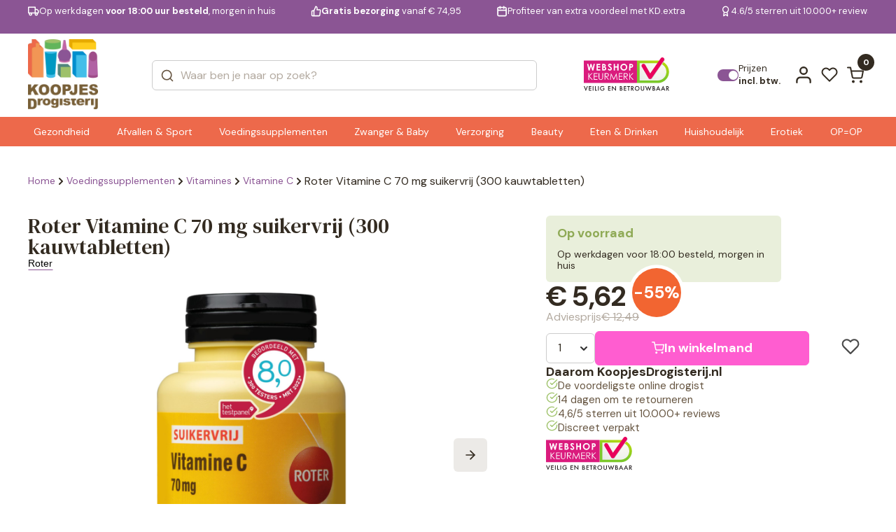

--- FILE ---
content_type: application/x-javascript
request_url: https://www.koopjesdrogisterij.nl/wp-content/plugins/postcode-eu-address-validation/assets/js/stateMapping.js?ver=2.6.4.6
body_size: 838
content:
// noinspection JSNonASCIINames
const PostcodeNlStateToValueMapping = {
	'ESP': {
		'Araba/Álava': 'VI', // Province Araba/Álava
		'Albacete': 'AB', // Province Albacete
		'Alacant/Alicante': 'A',  // Province Alacant/Alicante
		'Almería': 'AL', // Province Almería
		'Ávila': 'AV', // Province Ávila
		'Badajoz': 'BA', // Province Badajoz
		'Illes Balears': 'PM', // Province Illes Balears
		'Barcelona': 'B',  // Province Barcelona
		'Burgos': 'BU', // Province Burgos
		'Cáceres': 'CC', // Province Cáceres
		'Cádiz': 'CA', // Province Cádiz
		'Castelló/Castellón': 'CS', // Province Castelló/Castellón
		'Ciudad Real': 'CR', // Province Ciudad Real
		'Córdoba': 'CO', // Province Córdoba
		'A Coruña': 'C',  // Province A Coruña
		'Cuenca': 'CU', // Province Cuenca
		'Girona': 'GI', // Province Girona
		'Granada': 'GR', // Province Granada
		'Guadalajara': 'GU', // Province Guadalajara
		'Gipuzkoa': 'SS', // Province Gipuzkoa
		'Huelva': 'H',  // Province Huelva
		'Huesca': 'HU', // Province Huesca
		'Jaén': 'J',  // Province Jaén
		'León': 'LE', // Province León
		'Lleida': 'L',  // Province Lleida
		'La Rioja': 'LO', // Province La Rioja
		'Lugo': 'LU', // Province Lugo
		'Madrid': 'M',  // Province Madrid
		'Málaga': 'MA', // Province Málaga
		'Murcia': 'MU', // Province Murcia
		'Navarra': 'NA', // Province Navarra
		'Ourense': 'OR', // Province Ourense
		'Asturias': 'O',  // Province Asturias
		'Palencia': 'P',  // Province Palencia
		'Las Palmas': 'GC', // Province Las Palmas
		'Pontevedra': 'PO', // Province Pontevedra
		'Salamanca': 'SA', // Province Salamanca
		'Santa Cruz de Tenerife': 'TF', // Province Santa Cruz de Tenerife
		'Cantabria': 'S',  // Province Cantabria
		'Segovia': 'SG', // Province Segovia
		'Sevilla': 'SE', // Province Sevilla
		'Soria': 'SO', // Province Soria
		'Tarragona': 'T',  // Province Tarragona
		'Teruel': 'TE', // Province Teruel
		'Toledo': 'TO', // Province Toledo
		'València/Valencia': 'V',  // Province València/Valencia
		'Valladolid': 'VA', // Province Valladolid
		'Bizkaia': 'BI', // Province Bizkaia
		'Zamora': 'ZA', // Province Zamora
		'Zaragoza': 'Z',  // Province Zaragoza
		'Ceuta': 'CE', // Province Ceuta
		'Melilla': 'ML', // Province Melilla
	},
	'CHE': {
		'Aargau': 'AG', // Canton Aargau
		'Appenzell Ausserrhoden': 'AR', // Canton Appenzell Ausserrhoden
		'Appenzell Innerrhoden': 'AI', // Canton Appenzell Innerrhoden
		'Basel-Landschaft': 'BL', // Canton Basel-Landschaft
		'Basel-Stadt': 'BS', // Canton Basel-Stadt
		'Berne': 'BE', // Canton Berne
		'Fribourg': 'FR', // Canton Fribourg
		'Geneva': 'GE', // Canton Geneva
		'Glarus': 'GL', // Canton Glarus
		'Graubünden': 'GR', // Canton Graubünden
		'Jura': 'JU', // Canton Jura
		'Lucerne': 'LU', // Canton Lucerne
		'Neuchâtel': 'NE', // Canton Neuchâtel
		'Nidwalden': 'NW', // Canton Nidwalden
		'Obwalden': 'OW', // Canton Obwalden
		'Schaffhausen': 'SH', // Canton Schaffhausen
		'Schwyz': 'SZ', // Canton Schwyz
		'Solothurn': 'SO', // Canton Solothurn
		'St. Gallen': 'SG', // Canton St. Gallen
		'Thurgau': 'TG', // Canton Thurgau
		'Ticino': 'TI', // Canton Ticino
		'Uri': 'UR', // Canton Uri
		'Valais': 'VS', // Canton Valais
		'Vaud': 'VD', // Canton Vaud
		'Zug': 'ZG', // Canton Zug
		'Zurich': 'ZH', // Canton Zurich
	},
};
